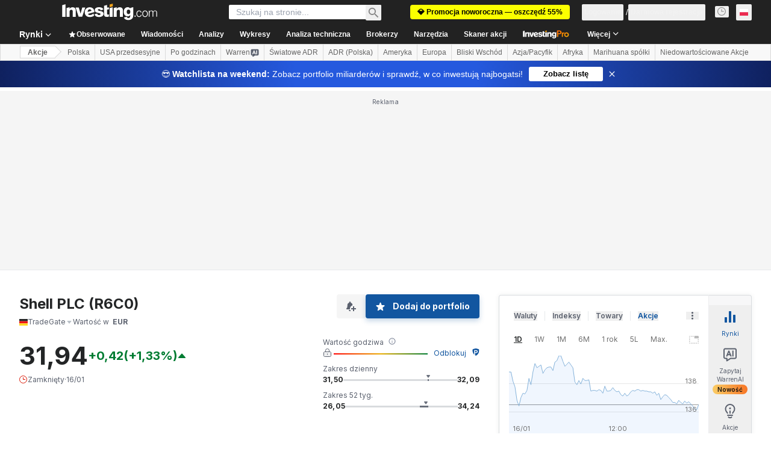

--- FILE ---
content_type: application/javascript
request_url: https://cdn.investing.com/x/5e0d9cf/_next/static/chunks/1958.b5d543d86a9fc1a7.js
body_size: 3563
content:
"use strict";(self.webpackChunk_N_E=self.webpackChunk_N_E||[]).push([[1958,9577],{65641:(e,t,r)=>{r.d(t,{$r:()=>S,d9:()=>x,SQ:()=>k,v5:()=>P,zE:()=>q,K7:()=>C});var n,o=r(37876),a=r(5811),i=r(14232),s=r(11374),m=r(27273),l=r(16542),c=r(56829),u=r(66314),_=r(46377),p=r(66416),y=r(70318),w=r(6243);function d(e){let{prompt:t,promptParams:r,tracking:n}=e,{dataStore:{warrenStore:o,authStore:a}}=(0,c.P)(),{authenticateUser:d}=(0,u.A)(),{onHooksPromptSendEvent:v}=(0,y.Ay)(),[E,f,k]=(0,_.A)(w.BE.LastHookPrompt,""),{t:h}=(0,l.A)(),[A,I]=(0,i.useState)(!1),P=async()=>{var e,i,l;if(o.currentConversation=void 0,v(n.referralComponent,null!=(i=n.extraEventParams)?i:{}),null==(e=n.onAdditionalTracking)||e.call(n),!a.isLoggedIn){f(t),(0,s.o)()&&d(p.$k.Warren,m.W.SignUp);return}try{0===o.userQueryTotal&&await o.fetchUserUsageLimitQueries()}catch(e){return}l=h(t,r),""!==o.externalWorkstationPrompt?(o.setExternalWorkstationPrompt(""),setTimeout(()=>{o.setExternalWorkstationPrompt(l)},0)):o.setExternalWorkstationPrompt(l),I(!0)};return(0,i.useEffect)(()=>{a.isLoggedIn&&E&&(async()=>{if(E&&E===t)try{await o.fetchUserUsageLimitQueries(),k(),o.setExternalWorkstationPrompt(h(E,r)),I(!0)}catch(e){return}})()},[E,t,a.isLoggedIn,k,o,h,r]),(0,i.useEffect)(()=>{A&&!o.isMessageStreaming&&I(!1)},[o.isMessageStreaming]),{handleClick:P,isLoading:A,isDisabled:o.isMessageStreaming||o.analysisClickedAgain}}var v=r(92284),E=r(64370),f=r(30499);let k=(0,a.PA)(e=>{let{prompt:t,promptParams:r,tracking:n,title:a,icon:i="ws-warren-active",disabled:s=!1,className:m,innerClassName:l,iconClassName:c,textClassName:u}=e,{handleClick:_,isLoading:p,isDisabled:y}=d({prompt:t,promptParams:r,tracking:n}),w=s||y||p;return(0,o.jsx)("button",{onClick:_,disabled:w,className:(0,f.cn)("flex items-center justify-center rounded p-0.25",w?"bg-[#5B616E]":"bg-gradient-to-r from-[#FF7901] via-[#FF3363] to-[#6244FF]","sm:w-fit md:w-max",m),children:(0,o.jsxs)("div",{className:(0,f.cn)("bg-white","flex w-full items-center justify-center gap-2 self-center rounded px-2.5 py-1.5",!w&&"hover:bg-gradient-to-r hover:from-[#ff79011a] hover:via-[#ff33631a] hover:to-[#6244ff1a]",l),children:[p&&(0,o.jsx)(E.S,{className:"h-4 w-4 text-gray-900"}),(0,o.jsx)(v.Z,{icon:w?"ws-warren":i,className:(0,f.cn)("h-[20px] w-[21px]",c)}),(0,o.jsx)("div",{className:(0,f.cn)("text-start",w?"text-secondary":"text-link","text-sm font-semibold leading-5",u),children:a})]})})});function h(){return(h=Object.assign?Object.assign.bind():function(e){for(var t=1;t<arguments.length;t++){var r=arguments[t];for(var n in r)({}).hasOwnProperty.call(r,n)&&(e[n]=r[n])}return e}).apply(null,arguments)}k.displayName="WarrenAIHooksButton";let A=function(e){return i.createElement("svg",h({xmlns:"http://www.w3.org/2000/svg",width:16,height:15,viewBox:"0 0 16 15",fill:"none"},e),n||(n=i.createElement("path",{d:"M4.55 14.871a.467.467 0 01-.719-.392v-2.146h-.167c-.932 0-1.398 0-1.766-.152a2 2 0 01-1.082-1.082c-.152-.368-.152-.834-.152-1.766v-6c0-.932 0-1.398.152-1.765A2 2 0 011.898.486c.368-.152.834-.153 1.766-.153h8.666c.932 0 1.398 0 1.766.153a2 2 0 011.082 1.082c.152.367.152.834.152 1.765v6c0 .932 0 1.398-.152 1.766a2 2 0 01-1.082 1.082c-.368.152-.834.152-1.766.152H8.498l-3.947 2.538zm-1.553-4.87h1.629l.559-1.554h2.603L8.365 10h1.666L7.115 2.666h-1.22L2.997 10zm7.69 0h1.477V2.665h-1.477V10zm-3.4-2.922H5.647L6.462 4.8l.824 2.28z",fill:"currentColor"})))};var I=r(13968);let P=(0,a.PA)(e=>{let{prompt:t,promptParams:r,tracking:n,icon:a,tooltip:i,tooltipClassName:s,disabled:m=!1,className:l}=e,{handleClick:c,isDisabled:u}=d({prompt:t,promptParams:r,tracking:n}),_=m||u,p=(0,o.jsx)("button",{onClick:c,disabled:_,className:(0,f.cn)("flex size-4 items-center justify-center","transition-opacity hover:opacity-80",_?"cursor-not-allowed opacity-50":"cursor-pointer",l),children:a||(0,o.jsx)(A,{className:"text-secondary hover:text-link"})});return i?(0,o.jsx)(I.m,{view:"screener",content:i,position:"top",className:s,children:p}):p});P.displayName="WarrenAIHooksIconButton";var g=r(38343),H=r(11726);let q=e=>{var t,r,n;let o=null==e||null==(t=e.exchange)?void 0:t.exchange,a=null==e||null==(r=e.name)?void 0:r.symbol,s=null==e||null==(n=e.base)?void 0:n.type;return{defineValue:(0,i.useMemo)(()=>{let t=a||(0,H.Ju)(e);if(s!==g.Oi.Currency){if(o&&t)return"".concat(o,":").concat(t);if(o&&!t)return o}return t||""},[a,o,e,s]),titleValue:(0,i.useMemo)(()=>a||(0,H.Ju)(e)||"",[a,e])}};var S=function(e){return e.warrenAIHooksEquityOvKeyStats="_warrenai_hooks_equity_ov_key_stats_v2",e.warrenAIHooksEquityOvIncomeStatement="_warrenai_hooks_equity_ov_income_statement_v2",e.warrenAIHooksEquityFinSummary="_warrenai_hooks_equity_fin_summary_v2",e.warrenAIHooksEquityRatios="_warrenai_hooks_equity_ratios_v2",e.warrenAIHooksEquityIncomeStatement="_warrenai_hooks_equity_income_statement_v2",e.warrenAIHooksEquityEfficiency="_warrenai_hooks_equity_efficiency_v2",e.warrenAIHooksEquityDividends="_warrenai_hooks_equity_dividends_v2",e.warrenAIHooksTechnicalSummary="_warrenai_hooks_technical_summary_v2",e.warrenAIHooksNewsSummary="_warrenai_hooks_news_summary_v2",e.warrenAIHooksEconomicCalendar="_warrenai_hooks_economic_calendar_v2",e.warrenAIHooksEconomicCalendarEvent="_economic_calendar_event_warren_cta",e}({}),x=function(e){return e.warrenAIHooksEquityOvKeyStatsPrompt="_warrenai_hooks_equity_ov_key_stats_prompt_v2",e.warrenAIHooksEquityOvIncomeStatementPrompt="_warrenai_hooks_equity_ov_income_statement_prompt_v2",e.warrenAIHooksEquityFinSummaryPrompt="_warrenai_hooks_equity_fin_summary_prompt_v2",e.warrenAIHooksEquityRatiosPrompt="_warrenai_hooks_equity_ratios_prompt_v2",e.warrenAIHooksEquityIncomeStatementPrompt="_warrenai_hooks_equity_income_statement_prompt_v2",e.warrenAIHooksEquityEfficiencyPrompt="_warrenai_hooks_equity_efficiency_prompt_v2",e.warrenAIHooksEquityDividendsPrompt="_warrenai_hooks_equity_dividends_prompt_v2",e.warrenAIHooksTechnicalSummaryPrompt="_warrenai_hooks_technical_summary_prompt_v2",e.warrenAIHooksNewsSummaryPrompt="_warrenai_hooks_news_summary_prompt_v2",e.warrenAIHooksEconomicCalendarEventPrompt="_economic_calendar_event_prompt1",e}({});let N=function(e){let t=arguments.length>1&&void 0!==arguments[1]&&arguments[1],r=arguments.length>2&&void 0!==arguments[2]&&arguments[2];switch(e){case S.warrenAIHooksEquityOvKeyStats:return{title:S.warrenAIHooksEquityOvKeyStats,prompt:x.warrenAIHooksEquityOvKeyStatsPrompt,referralComponent:y.PJ.warrenAiPromptOvEquityKeyStatsComponent};case S.warrenAIHooksEquityOvIncomeStatement:return{title:S.warrenAIHooksEquityOvIncomeStatement,prompt:x.warrenAIHooksEquityOvIncomeStatementPrompt,referralComponent:y.PJ.warrenAiPromptOvEquityIncomeStatementComponent};case S.warrenAIHooksEquityDividends:return{title:S.warrenAIHooksEquityDividends,prompt:x.warrenAIHooksEquityDividendsPrompt,referralComponent:t?y.PJ.warrenAiPromptOvEquityDividendsComponent:y.PJ.warrenAiPromptEquityDividendsPage};case S.warrenAIHooksEquityFinSummary:return{title:S.warrenAIHooksEquityFinSummary,prompt:x.warrenAIHooksEquityFinSummaryPrompt,referralComponent:y.PJ.warrenAiPromptEquityFinancialSummaryPage};case S.warrenAIHooksEquityRatios:return{title:S.warrenAIHooksEquityRatios,prompt:x.warrenAIHooksEquityRatiosPrompt,referralComponent:y.PJ.warrenAiPromptEquityRatiosPage};case S.warrenAIHooksEquityIncomeStatement:return{title:S.warrenAIHooksEquityIncomeStatement,prompt:x.warrenAIHooksEquityIncomeStatementPrompt,referralComponent:y.PJ.warrenAiPromptEquityIncomeStatementPage};case S.warrenAIHooksEquityEfficiency:return{title:S.warrenAIHooksEquityEfficiency,prompt:x.warrenAIHooksEquityEfficiencyPrompt,referralComponent:r?y.PJ.warrenAiPromptEquityBalanceSheetPage:y.PJ.warrenAiPromptEquityCashFlowPage};case S.warrenAIHooksTechnicalSummary:return{title:S.warrenAIHooksTechnicalSummary,prompt:x.warrenAIHooksTechnicalSummaryPrompt,referralComponent:y.PJ.warrenAiPromptEquityTechnicalAnalysisPage};case S.warrenAIHooksNewsSummary:return{title:S.warrenAIHooksNewsSummary,prompt:x.warrenAIHooksNewsSummaryPrompt,referralComponent:t?y.PJ.warrenAiPromptOvEquityNewsComponent:y.PJ.warrenAiPromptEquityNewsPage};case S.warrenAIHooksEconomicCalendar:return{title:S.warrenAIHooksEconomicCalendar,prompt:x.warrenAIHooksEconomicCalendarEventPrompt,referralComponent:y.PJ.warrenAiPromptEconomicCalendarComponent};default:return{title:"",prompt:"",referralComponent:""}}};function C(e){var t;let r=arguments.length>1&&void 0!==arguments[1]?arguments[1]:{},{isOverViewPage:n=!1,isBalancePage:o=!1,isNewsSection:a=!1}=r,{dataStore:{instrumentStore:{instrument:i,currentSubMenu:s}}}=(0,c.P)(),{defineValue:m,titleValue:u}=q(i),{t:_}=(0,l.A)(),{title:p,prompt:y,referralComponent:w}=N(e,n,o),d=null==i||null==(t=i.base)?void 0:t.type,v=d===g.Oi.Commodity,E=d===g.Oi.Equity,f=s===g.D9.News,k=s===g.D9.Technical;return u&&m&&(!f||E||v)&&(!v||k||f||a)?{prompt:y,promptParams:{SYMBOL_WITH_EXCHANGE:m,SYMBOL_OR_SHORT_NAME:u},tracking:{referralComponent:w},title:_(p,{SYMBOL_OR_SHORT_NAME:u})}:null}},84166:(e,t,r)=>{r.d(t,{O:()=>w});var n=r(37876),o=r(14232),a=r(5811),i=r(16542),s=function(e){return e.buy="_tnb_buy",e.sell="_tnb_sell",e.tnbStartTradingWith="_tnb_start_trading_with",e}({}),m=r(76065),l=r(15039),c=r.n(l);let u=e=>{let{handleClick:t,isModalOpen:r=!1,onClose:o,tnbModalExpVariant:a=0,componentLocation:l,isLoading:u=!1}=e,{t:_}=(0,i.A)();return(0,n.jsxs)(n.Fragment,{children:[(0,n.jsx)("div",{onClick:()=>{t()},className:c()("relative z-[2] flex w-full items-center justify-center gap-2.5",{"cursor-pointer":!u,"pointer-events-none cursor-not-allowed opacity-50":u}),children:(0,n.jsx)("div",{className:"flex w-full items-center justify-center gap-1.5",children:(0,n.jsxs)("div",{className:"flex flex-1 items-center justify-center gap-2.5",children:[(0,n.jsx)("div",{className:"flex w-20 flex-1 items-center justify-center gap-2 rounded bg-positive-semi-dark pb-2 pl-3 pr-4 pt-2 text-center font-arial text-sm font-bold leading-[normal] text-white shadow-positive hover:bg-positive-main sm:pb-[0.3125rem] sm:pl-3 sm:pr-4 sm:pt-[0.3125rem] sm:text-xs",children:_(s.buy)}),(0,n.jsx)("div",{className:"flex w-20 flex-1 items-center justify-center gap-2 rounded bg-negative-semi-dark pb-2 pl-3 pr-4 pt-2 text-center font-arial text-sm font-bold leading-[normal] text-white shadow-negative hover:bg-negative-main sm:pb-[0.3125rem] sm:pl-3 sm:pr-4 sm:pt-[0.3125rem] sm:text-xs",children:_(s.sell)})]})})}),o&&(0,n.jsx)(m.q,{isOpen:r,onClose:o,tnbModalExpVariant:a,componentLocation:l,startTradingWith:s.tnbStartTradingWith})]})};var _=r(21589),p=r(16578),y=r(4111);let w=(0,a.PA)(e=>{let{componentName:t,componentLocation:r}=e,{onBrokerGenericComponentClickGaEvent:a}=(0,_.NG)(),[i,s]=(0,o.useState)(!1),[m,l]=(0,o.useState)(!0),c=(0,p.G)(),w=(0,y.V)();(0,o.useEffect)(()=>{let e=setTimeout(()=>{l(!1)},2e3);return c.length>0&&(l(!1),clearTimeout(e)),()=>clearTimeout(e)},[c.length]);let d=(e=>{switch(e){case _.y2.INSTRUMENT_OV_OVER_CHART_TNB:return _.y2.INSTRUMENT_OV_OVER_CHART_TNB_POPUP;case _.y2.INSTRUMENT_CHART_PAGE_TNB:return _.y2.INSTRUMENT_CHART_PAGE_TNB_POPUP;case _.y2.INSTRUMENT_STICKY_TICKER_HEADER_TNB:return _.y2.INSTRUMENT_STICKY_TICKER_HEADER_TNB_POPUP;default:return e}})(r);return(0,n.jsx)("div",{className:"relative",children:(0,n.jsx)(u,{handleClick:()=>{if(!m){if(a(t,d),0===c.length)return void window.open(w,"_blank");s(!0)}},isModalOpen:i,onClose:()=>{s(!1)},componentLocation:d,isLoading:m})})})}}]);

--- FILE ---
content_type: application/javascript
request_url: https://cdn.investing.com/x/5e0d9cf/_next/static/chunks/6721-3d233b32f4693d09.js
body_size: 8104
content:
"use strict";(self.webpackChunk_N_E=self.webpackChunk_N_E||[]).push([[6721],{6107:(e,t,r)=>{r.d(t,{A:()=>i});var n=r(37876);let a=37/15,i=e=>{let{className:t,height:r=15}=e;return(0,n.jsxs)("svg",{className:t,width:a*r,height:r,viewBox:"0 0 37 15",fill:"none",xmlns:"http://www.w3.org/2000/svg",children:[(0,n.jsx)("path",{d:"M17.1763 3.37109H20.5645C21.0485 3.37109 21.5135 3.41899 21.9596 3.51479C22.4151 3.61058 22.8137 3.77343 23.1554 4.00334C23.4971 4.22366 23.7675 4.52542 23.9668 4.9086C24.1756 5.28219 24.28 5.75159 24.28 6.31677C24.28 6.9586 24.1709 7.47589 23.9526 7.86865C23.7343 8.2614 23.4401 8.56795 23.07 8.78827C22.6999 8.99902 22.268 9.14271 21.7745 9.21935C21.2905 9.29598 20.7828 9.3343 20.2513 9.3343H18.9701V13.5445H17.1763V3.37109ZM20.052 7.78243C20.3082 7.78243 20.574 7.77285 20.8492 7.75369C21.1244 7.73453 21.3759 7.67706 21.6037 7.58126C21.841 7.48547 22.0308 7.34178 22.1731 7.15019C22.325 6.9586 22.4009 6.69037 22.4009 6.34551C22.4009 6.02939 22.3345 5.78032 22.2016 5.59832C22.0687 5.40673 21.8979 5.26304 21.6891 5.16724C21.4803 5.06187 21.2478 4.99481 20.9915 4.96607C20.7353 4.93733 20.4885 4.92296 20.2513 4.92296H18.9701V7.78243H20.052Z",fill:"#FF7901"}),(0,n.jsx)("path",{d:"M24.7883 6.64727H26.4966V7.73932H26.5251C26.7149 7.33699 26.9854 7.02565 27.3365 6.80533C27.6877 6.585 28.091 6.47484 28.5466 6.47484C28.651 6.47484 28.7506 6.48442 28.8455 6.50357C28.9499 6.52273 29.1587 6.57542 29.1587 6.57542L28.333 8.11292C28.333 8.11292 27.6117 8.18956 27.365 8.34283C27.1277 8.48652 26.9427 8.65416 26.8098 8.84575C26.6864 9.03734 26.601 9.22893 26.5535 9.42052C26.5156 9.61211 26.4966 9.7558 26.4966 9.85159V13.5445H24.7883V6.64727Z",fill:"#FF7901"}),(0,n.jsx)("path",{d:"M28.5728 10.0959C28.5728 9.54984 28.6677 9.0565 28.8575 8.61584C29.0568 8.16561 29.3226 7.78243 29.6547 7.46631C29.9869 7.15019 30.3808 6.90591 30.8363 6.73348C31.2919 6.56105 31.7759 6.47484 32.2884 6.47484C32.8009 6.47484 33.2849 6.56105 33.7404 6.73348C34.196 6.90591 34.5898 7.15019 34.922 7.46631C35.2542 7.78243 35.5152 8.16561 35.705 8.61584C35.9043 9.0565 36.0039 9.54984 36.0039 10.0959C36.0039 10.6419 35.9043 11.14 35.705 11.5903C35.5152 12.0309 35.2542 12.4093 34.922 12.7254C34.5898 13.0415 34.196 13.2858 33.7404 13.4583C33.2849 13.6307 32.8009 13.7169 32.2884 13.7169C31.7759 13.7169 31.2919 13.6307 30.8363 13.4583C30.3808 13.2858 29.9869 13.0415 29.6547 12.7254C29.3226 12.4093 29.0568 12.0309 28.8575 11.5903C28.6677 11.14 28.5728 10.6419 28.5728 10.0959ZM30.2811 10.0959C30.2811 10.3641 30.3238 10.6227 30.4092 10.8718C30.5041 11.1209 30.637 11.3412 30.8078 11.5328C30.9882 11.7244 31.2017 11.8776 31.4485 11.9926C31.6952 12.1076 31.9752 12.165 32.2884 12.165C32.6016 12.165 32.8815 12.1076 33.1283 11.9926C33.3751 11.8776 33.5838 11.7244 33.7547 11.5328C33.935 11.3412 34.0679 11.1209 34.1533 10.8718C34.2482 10.6227 34.2956 10.3641 34.2956 10.0959C34.2956 9.82764 34.2482 9.569 34.1533 9.31993C34.0679 9.07087 33.935 8.85054 33.7547 8.65895C33.5838 8.46736 33.3751 8.31409 33.1283 8.19914C32.8815 8.08418 32.6016 8.02671 32.2884 8.02671C31.9752 8.02671 31.6952 8.08418 31.4485 8.19914C31.2017 8.31409 30.9882 8.46736 30.8078 8.65895C30.637 8.85054 30.5041 9.07087 30.4092 9.31993C30.3238 9.569 30.2811 9.82764 30.2811 10.0959Z",fill:"#FF7901"}),(0,n.jsx)("path",{fillRule:"evenodd",clipRule:"evenodd",d:"M6.92125 2.1875C6.38668 2.1875 5.49411 2.38748 4.65315 2.60915C3.90306 2.80975 3.15784 3.028 2.41811 3.2637C2.20692 3.32995 2.01888 3.45443 1.87576 3.62271C1.73264 3.791 1.64029 3.99621 1.6094 4.21461C1.14739 7.58536 2.21815 10.0831 3.5187 11.736C3.71983 11.9938 3.93465 12.2402 4.16211 12.4741V4.93738H6.98404C7.38718 4.93738 7.7745 4.97655 8.14601 5.05489C8.52543 5.13323 8.85743 5.26641 9.14199 5.45442C9.42656 5.6346 9.65184 5.88138 9.81783 6.19474C9.99173 6.50026 10.0787 6.88413 10.0787 7.34634C10.0787 7.87122 9.98778 8.29425 9.80597 8.61545C9.62417 8.93664 9.37913 9.18733 9.07085 9.36751C8.76257 9.53986 8.40291 9.65737 7.99187 9.72004C7.58874 9.78272 7.16585 9.81405 6.72319 9.81405H5.65607V13.7092C5.8562 13.8372 6.06441 13.9523 6.27944 14.0538C6.49714 14.1534 6.72935 14.2345 6.92125 14.2345C7.11315 14.2345 7.34536 14.1534 7.56306 14.0538C7.84647 13.9199 8.11807 13.7624 8.375 13.5832C9.1139 13.0679 9.77108 12.4453 10.3246 11.736C11.6236 10.0831 12.6951 7.58536 12.2331 4.21461C12.171 3.76405 11.8501 3.39863 11.4244 3.2637C10.6847 3.02799 9.93944 2.80975 9.18935 2.60915C8.34839 2.38748 7.45502 2.1875 6.92125 2.1875ZM7.22118 8.52144C6.99195 8.53711 6.77062 8.54494 6.5572 8.54494H5.65607V6.20649H6.72319C6.92081 6.20649 7.12632 6.21824 7.33975 6.24174C7.55317 6.26524 7.74683 6.32008 7.92073 6.40626C8.09463 6.4846 8.23692 6.60211 8.34758 6.75879C8.45824 6.90763 8.51358 7.11132 8.51358 7.36984C8.51358 7.65186 8.45034 7.87122 8.32387 8.0279C8.2053 8.18458 8.04721 8.30209 7.84959 8.38043C7.65988 8.45877 7.45041 8.50577 7.22118 8.52144Z",fill:"#FF7901"})]})}},9200:(e,t,r)=>{r.d(t,{I:()=>l});var n=r(37876),a=r(15039),i=r.n(a),o=r(56510),s=r(74018);let l=e=>{let{imageHref:t,onImageClick:r,isOverviewPage:a,href:l}=e,c="h-[59px] w-[80px] md:h-[104px] md:w-[140px] ".concat(a?"!h-[60px] md:!h-[60px] md:!w-[80px] !rounded":"");return(0,n.jsx)("figure",{tabIndex:-1,className:i()("hidden justify-center sm:ml-6 sm:block ".concat(a?"flex-shrink-0 md:ml-5":"md:ml-0 md:mr-6"),c),children:(0,n.jsxs)("div",{className:"relative",onClick:r,children:[(0,n.jsx)("div",{className:i()("absolute z-1 flex items-center justify-center bg-[#8488924d]",c),children:(0,n.jsx)(e=>{let{href:t,children:r}=e;return t?(0,n.jsx)(s.O,{href:t,children:r}):r},{href:l,children:(0,n.jsx)(o._,{"data-test":"item-image",src:t,className:"m-auto h-[58px] max-w-[80px] ".concat(a?"!h-[60px] !rounded md:!max-w-[80px]":"md:h-auto md:max-h-[104px] md:max-w-[140px]")})})}),(0,n.jsx)(o._,{src:t,className:i()("relative left-0 right-0 object-cover blur-sm",c),style:{clipPath:a?"inset(50%)":"inset(0)"}})]})})}},14319:(e,t,r)=>{r.d(t,{A:()=>a});var n=r(28783);let a=()=>({trackProArticleClick:(e,t)=>{(0,n.sF)(n.mO.GTM_EVENT,{GA_event_category:"inv pro premium",GA_event_action:"article preview clicked",event_name_cd:"inv_pro_article_clicked",object:"article preview",action_cd:"click",content_id:e,event_cd_description2:"content type",event_cd_value2:"news",event_cd_description3:"position",event_cd_value3:t})},trackMUVPageNewsLinkClick:e=>{(0,n.sF)(n.mO.GTM_GENERIC_EVENT,{event_name:"most_under_valued_page_component_click",component_name:"article link",component_object:"most undervalued articles",item_type:"news",item_id:e})}})},29092:(e,t,r)=>{r.d(t,{A:()=>o});var n,a=r(14232);function i(){return(i=Object.assign?Object.assign.bind():function(e){for(var t=1;t<arguments.length;t++){var r=arguments[t];for(var n in r)({}).hasOwnProperty.call(r,n)&&(e[n]=r[n])}return e}).apply(null,arguments)}let o=function(e){return a.createElement("svg",i({xmlns:"http://www.w3.org/2000/svg",width:12,height:12,fill:"none",viewBox:"0 0 12 12"},e),n||(n=a.createElement("path",{stroke:"currentColor",strokeLinejoin:"round",d:"M.5 2A1.5 1.5 0 012 .5h8A1.5 1.5 0 0111.5 2v5A1.5 1.5 0 0110 8.5H8l-1.61 2.012a.5.5 0 01-.78 0L4 8.5H2A1.5 1.5 0 01.5 7z"})))}},42523:(e,t,r)=>{r.d(t,{p:()=>n});var n=function(e){return e.newsHeadline="_equities_news_h3",e.analysisHeadline="_equities_analysis_opinion_h3",e.by="_By",e.editorPickBadge="_EditorPickBadge",e.proTooltip="_invpro_tooltip_product_pro_news",e.analysis="_Analysis",e.newsAndAnalysisHeadLine="_market_title_news_and_analysis",e.show_more="_newTouch_Show_More",e.noNewsInThisCategoryTitle="_equity_news_category_no_news_title",e.noNewsInThisCategoryDesc="_equity_news_category_no_news_description",e}({})},65641:(e,t,r)=>{r.d(t,{$r:()=>H,d9:()=>I,SQ:()=>C,v5:()=>A,zE:()=>j,K7:()=>N});var n,a=r(37876),i=r(5811),o=r(14232),s=r(11374),l=r(27273),c=r(16542),m=r(56829),d=r(66314),p=r(46377),u=r(66416),_=r(70318),w=r(6243);function h(e){let{prompt:t,promptParams:r,tracking:n}=e,{dataStore:{warrenStore:a,authStore:i}}=(0,m.P)(),{authenticateUser:h}=(0,d.A)(),{onHooksPromptSendEvent:v}=(0,_.Ay)(),[x,y,C]=(0,p.A)(w.BE.LastHookPrompt,""),{t:f}=(0,c.A)(),[k,g]=(0,o.useState)(!1),A=async()=>{var e,o,c;if(a.currentConversation=void 0,v(n.referralComponent,null!=(o=n.extraEventParams)?o:{}),null==(e=n.onAdditionalTracking)||e.call(n),!i.isLoggedIn){y(t),(0,s.o)()&&h(u.$k.Warren,l.W.SignUp);return}try{0===a.userQueryTotal&&await a.fetchUserUsageLimitQueries()}catch(e){return}c=f(t,r),""!==a.externalWorkstationPrompt?(a.setExternalWorkstationPrompt(""),setTimeout(()=>{a.setExternalWorkstationPrompt(c)},0)):a.setExternalWorkstationPrompt(c),g(!0)};return(0,o.useEffect)(()=>{i.isLoggedIn&&x&&(async()=>{if(x&&x===t)try{await a.fetchUserUsageLimitQueries(),C(),a.setExternalWorkstationPrompt(f(x,r)),g(!0)}catch(e){return}})()},[x,t,i.isLoggedIn,C,a,f,r]),(0,o.useEffect)(()=>{k&&!a.isMessageStreaming&&g(!1)},[a.isMessageStreaming]),{handleClick:A,isLoading:k,isDisabled:a.isMessageStreaming||a.analysisClickedAgain}}var v=r(92284),x=r(64370),y=r(30499);let C=(0,i.PA)(e=>{let{prompt:t,promptParams:r,tracking:n,title:i,icon:o="ws-warren-active",disabled:s=!1,className:l,innerClassName:c,iconClassName:m,textClassName:d}=e,{handleClick:p,isLoading:u,isDisabled:_}=h({prompt:t,promptParams:r,tracking:n}),w=s||_||u;return(0,a.jsx)("button",{onClick:p,disabled:w,className:(0,y.cn)("flex items-center justify-center rounded p-0.25",w?"bg-[#5B616E]":"bg-gradient-to-r from-[#FF7901] via-[#FF3363] to-[#6244FF]","sm:w-fit md:w-max",l),children:(0,a.jsxs)("div",{className:(0,y.cn)("bg-white","flex w-full items-center justify-center gap-2 self-center rounded px-2.5 py-1.5",!w&&"hover:bg-gradient-to-r hover:from-[#ff79011a] hover:via-[#ff33631a] hover:to-[#6244ff1a]",c),children:[u&&(0,a.jsx)(x.S,{className:"h-4 w-4 text-gray-900"}),(0,a.jsx)(v.Z,{icon:w?"ws-warren":o,className:(0,y.cn)("h-[20px] w-[21px]",m)}),(0,a.jsx)("div",{className:(0,y.cn)("text-start",w?"text-secondary":"text-link","text-sm font-semibold leading-5",d),children:i})]})})});function f(){return(f=Object.assign?Object.assign.bind():function(e){for(var t=1;t<arguments.length;t++){var r=arguments[t];for(var n in r)({}).hasOwnProperty.call(r,n)&&(e[n]=r[n])}return e}).apply(null,arguments)}C.displayName="WarrenAIHooksButton";let k=function(e){return o.createElement("svg",f({xmlns:"http://www.w3.org/2000/svg",width:16,height:15,viewBox:"0 0 16 15",fill:"none"},e),n||(n=o.createElement("path",{d:"M4.55 14.871a.467.467 0 01-.719-.392v-2.146h-.167c-.932 0-1.398 0-1.766-.152a2 2 0 01-1.082-1.082c-.152-.368-.152-.834-.152-1.766v-6c0-.932 0-1.398.152-1.765A2 2 0 011.898.486c.368-.152.834-.153 1.766-.153h8.666c.932 0 1.398 0 1.766.153a2 2 0 011.082 1.082c.152.367.152.834.152 1.765v6c0 .932 0 1.398-.152 1.766a2 2 0 01-1.082 1.082c-.368.152-.834.152-1.766.152H8.498l-3.947 2.538zm-1.553-4.87h1.629l.559-1.554h2.603L8.365 10h1.666L7.115 2.666h-1.22L2.997 10zm7.69 0h1.477V2.665h-1.477V10zm-3.4-2.922H5.647L6.462 4.8l.824 2.28z",fill:"currentColor"})))};var g=r(13968);let A=(0,i.PA)(e=>{let{prompt:t,promptParams:r,tracking:n,icon:i,tooltip:o,tooltipClassName:s,disabled:l=!1,className:c}=e,{handleClick:m,isDisabled:d}=h({prompt:t,promptParams:r,tracking:n}),p=l||d,u=(0,a.jsx)("button",{onClick:m,disabled:p,className:(0,y.cn)("flex size-4 items-center justify-center","transition-opacity hover:opacity-80",p?"cursor-not-allowed opacity-50":"cursor-pointer",c),children:i||(0,a.jsx)(k,{className:"text-secondary hover:text-link"})});return o?(0,a.jsx)(g.m,{view:"screener",content:o,position:"top",className:s,children:u}):u});A.displayName="WarrenAIHooksIconButton";var E=r(38343),P=r(11726);let j=e=>{var t,r,n;let a=null==e||null==(t=e.exchange)?void 0:t.exchange,i=null==e||null==(r=e.name)?void 0:r.symbol,s=null==e||null==(n=e.base)?void 0:n.type;return{defineValue:(0,o.useMemo)(()=>{let t=i||(0,P.Ju)(e);if(s!==E.Oi.Currency){if(a&&t)return"".concat(a,":").concat(t);if(a&&!t)return a}return t||""},[i,a,e,s]),titleValue:(0,o.useMemo)(()=>i||(0,P.Ju)(e)||"",[i,e])}};var H=function(e){return e.warrenAIHooksEquityOvKeyStats="_warrenai_hooks_equity_ov_key_stats_v2",e.warrenAIHooksEquityOvIncomeStatement="_warrenai_hooks_equity_ov_income_statement_v2",e.warrenAIHooksEquityFinSummary="_warrenai_hooks_equity_fin_summary_v2",e.warrenAIHooksEquityRatios="_warrenai_hooks_equity_ratios_v2",e.warrenAIHooksEquityIncomeStatement="_warrenai_hooks_equity_income_statement_v2",e.warrenAIHooksEquityEfficiency="_warrenai_hooks_equity_efficiency_v2",e.warrenAIHooksEquityDividends="_warrenai_hooks_equity_dividends_v2",e.warrenAIHooksTechnicalSummary="_warrenai_hooks_technical_summary_v2",e.warrenAIHooksNewsSummary="_warrenai_hooks_news_summary_v2",e.warrenAIHooksEconomicCalendar="_warrenai_hooks_economic_calendar_v2",e.warrenAIHooksEconomicCalendarEvent="_economic_calendar_event_warren_cta",e}({}),I=function(e){return e.warrenAIHooksEquityOvKeyStatsPrompt="_warrenai_hooks_equity_ov_key_stats_prompt_v2",e.warrenAIHooksEquityOvIncomeStatementPrompt="_warrenai_hooks_equity_ov_income_statement_prompt_v2",e.warrenAIHooksEquityFinSummaryPrompt="_warrenai_hooks_equity_fin_summary_prompt_v2",e.warrenAIHooksEquityRatiosPrompt="_warrenai_hooks_equity_ratios_prompt_v2",e.warrenAIHooksEquityIncomeStatementPrompt="_warrenai_hooks_equity_income_statement_prompt_v2",e.warrenAIHooksEquityEfficiencyPrompt="_warrenai_hooks_equity_efficiency_prompt_v2",e.warrenAIHooksEquityDividendsPrompt="_warrenai_hooks_equity_dividends_prompt_v2",e.warrenAIHooksTechnicalSummaryPrompt="_warrenai_hooks_technical_summary_prompt_v2",e.warrenAIHooksNewsSummaryPrompt="_warrenai_hooks_news_summary_prompt_v2",e.warrenAIHooksEconomicCalendarEventPrompt="_economic_calendar_event_prompt1",e}({});let b=function(e){let t=arguments.length>1&&void 0!==arguments[1]&&arguments[1],r=arguments.length>2&&void 0!==arguments[2]&&arguments[2];switch(e){case H.warrenAIHooksEquityOvKeyStats:return{title:H.warrenAIHooksEquityOvKeyStats,prompt:I.warrenAIHooksEquityOvKeyStatsPrompt,referralComponent:_.PJ.warrenAiPromptOvEquityKeyStatsComponent};case H.warrenAIHooksEquityOvIncomeStatement:return{title:H.warrenAIHooksEquityOvIncomeStatement,prompt:I.warrenAIHooksEquityOvIncomeStatementPrompt,referralComponent:_.PJ.warrenAiPromptOvEquityIncomeStatementComponent};case H.warrenAIHooksEquityDividends:return{title:H.warrenAIHooksEquityDividends,prompt:I.warrenAIHooksEquityDividendsPrompt,referralComponent:t?_.PJ.warrenAiPromptOvEquityDividendsComponent:_.PJ.warrenAiPromptEquityDividendsPage};case H.warrenAIHooksEquityFinSummary:return{title:H.warrenAIHooksEquityFinSummary,prompt:I.warrenAIHooksEquityFinSummaryPrompt,referralComponent:_.PJ.warrenAiPromptEquityFinancialSummaryPage};case H.warrenAIHooksEquityRatios:return{title:H.warrenAIHooksEquityRatios,prompt:I.warrenAIHooksEquityRatiosPrompt,referralComponent:_.PJ.warrenAiPromptEquityRatiosPage};case H.warrenAIHooksEquityIncomeStatement:return{title:H.warrenAIHooksEquityIncomeStatement,prompt:I.warrenAIHooksEquityIncomeStatementPrompt,referralComponent:_.PJ.warrenAiPromptEquityIncomeStatementPage};case H.warrenAIHooksEquityEfficiency:return{title:H.warrenAIHooksEquityEfficiency,prompt:I.warrenAIHooksEquityEfficiencyPrompt,referralComponent:r?_.PJ.warrenAiPromptEquityBalanceSheetPage:_.PJ.warrenAiPromptEquityCashFlowPage};case H.warrenAIHooksTechnicalSummary:return{title:H.warrenAIHooksTechnicalSummary,prompt:I.warrenAIHooksTechnicalSummaryPrompt,referralComponent:_.PJ.warrenAiPromptEquityTechnicalAnalysisPage};case H.warrenAIHooksNewsSummary:return{title:H.warrenAIHooksNewsSummary,prompt:I.warrenAIHooksNewsSummaryPrompt,referralComponent:t?_.PJ.warrenAiPromptOvEquityNewsComponent:_.PJ.warrenAiPromptEquityNewsPage};case H.warrenAIHooksEconomicCalendar:return{title:H.warrenAIHooksEconomicCalendar,prompt:I.warrenAIHooksEconomicCalendarEventPrompt,referralComponent:_.PJ.warrenAiPromptEconomicCalendarComponent};default:return{title:"",prompt:"",referralComponent:""}}};function N(e){var t;let r=arguments.length>1&&void 0!==arguments[1]?arguments[1]:{},{isOverViewPage:n=!1,isBalancePage:a=!1,isNewsSection:i=!1}=r,{dataStore:{instrumentStore:{instrument:o,currentSubMenu:s}}}=(0,m.P)(),{defineValue:l,titleValue:d}=j(o),{t:p}=(0,c.A)(),{title:u,prompt:_,referralComponent:w}=b(e,n,a),h=null==o||null==(t=o.base)?void 0:t.type,v=h===E.Oi.Commodity,x=h===E.Oi.Equity,y=s===E.D9.News,C=s===E.D9.Technical;return d&&l&&(!y||x||v)&&(!v||C||y||i)?{prompt:_,promptParams:{SYMBOL_WITH_EXCHANGE:l,SYMBOL_OR_SHORT_NAME:d},tracking:{referralComponent:w},title:p(u,{SYMBOL_OR_SHORT_NAME:d})}:null}},68354:(e,t,r)=>{r.d(t,{$U:()=>C,Ay:()=>k,ux:()=>f});var n=r(37876);r(14232);var a=r(5811),i=r(15039),o=r.n(i),s=r(69477),l=r.n(s),c=r(6567),m=r(98497),d=r(2565),p=r(23784),u=r(50089),_=r(6107),w=r(8312),h=r(16542),v=r(53797),x=r(14319),y=r(3021);let C="InvestingPro";function f(e,t,r,n,a){return e?n(e):t||n(a.equities_news_h3,{SYMBOL:r})}let k=(0,a.PA)(e=>{let{instrumentName:t,title:r,titleDefine:a,baseRoute:i,itemLink:s,items:k,isTitlePlain:g,descriptionFront:A}=e,{t:E}=(0,h.A)(),{trackProArticleClick:P}=(0,x.A)(),j=s||(0,v.a)(i,u.cG),H=f(a,r,t,E,w.p);return k&&k.length>0?(0,n.jsxs)("div",{"data-test":"news-container",className:o()(l()["articles-container"],"mdMax:px-3"),children:[(0,n.jsxs)("div",{className:"mb-3 flex justify-between",children:[(0,n.jsx)(c.t4,{className:o()("mb-4 inline-block !text-2xl"),children:g?H:(0,n.jsx)(m.H,{"data-test":"link-news",linkSize:"large",href:j,className:"text-inv-grey-700",children:H})}),A&&(0,n.jsx)(y.R,{description:A})]}),(0,n.jsx)(d.B,{"data-test":"news-list",children:k.map((e,t)=>{let r=e.newsType===C,a=r?(0,n.jsx)(_.A,{className:l()["article-pro-badge"]}):e.body;return(0,n.jsx)(d.c,{className:o()("pb-3",{"mb-3 border-b border-inv-grey-400":t<k.length-1}),onClick:()=>{r&&P(e.id.toString(),t+1)},children:(0,n.jsx)(p.A,{isAnalysis:!1,title:e.title,articlePath:e.link,imagePath:e.imageHref,provider:e.provider,date:e.date,commentsCount:e.commentsCount,description:a,openInNewTab:!1,id:e.id,pageLink:j,mediumImagePath:e.imageHref,isDNAPopup:!1})},e.id)})})]}):null})},74121:(e,t,r)=>{r.d(t,{A:()=>s});var n=r(37876),a=r(15039),i=r.n(a),o=r(66289);let s=e=>{let{isPro:t,isOverviewPage:r,className:a,hideVerticalLine:s}=e;return t&&r?(0,n.jsxs)("span",{className:i()("flex items-center gap-1.5",a),children:[(0,n.jsx)(o.Dj,{icon:"shield",className:"w-3.5 text-[#FF7901]"}),(0,n.jsx)("span",{className:"text-sm font-bold leading-4 text-[#FF7901]",children:"Pro"}),!s&&(0,n.jsx)("div",{className:"mr-1.5 h-3 w-px bg-[#D9DCDF]"})]}):null}},78488:(e,t,r)=>{r.d(t,{n:()=>f});var n=r(37876),a=r(14232),i=r(15039),o=r.n(i),s=r(13968),l=r(29092),c=r(86516),m=r(16542),d=r(80037),p=r(6107),u=r(42523),_=r(9200),w=r(74121);let h=e=>{let{provider:t,providerHref:r}=e;return(0,n.jsx)("a",{"data-test":"article-provider-link",href:r,className:"text-link hover:text-link hover:underline",children:t})},v=e=>{let{provider:t,providerHref:r,isOverviewPage:a}=e;return r?a?(0,n.jsx)(s.m,{content:t,position:"top",className:"rounded",containerClassName:"overflow-hidden text-ellipsis",children:(0,n.jsx)(h,{provider:t,providerHref:r})}):(0,n.jsx)(h,{provider:t,providerHref:r}):(0,n.jsx)("span",{"data-test":"news-provider-name",children:t})};var x=r(99989);let y=e=>{let{title:t,snippet:r,mediumImageHref:a,articlePath:i,pageLink:o,article_ID:s,provider:l,date:c,isNews:m,dnaPopupOpen:d,isOverviewPage:p,setDnaPopup:u}=e;return(0,n.jsxs)(n.Fragment,{children:[(0,n.jsx)("a",{"data-test":"article-title-link",className:"inline-block text-sm hover:underline ".concat(p?"font-semibold leading-7 sm:leading-7 md:!text-base":"font-bold leading-5 sm:text-base sm:leading-6 md:text-lg md:leading-7"),onClick:()=>u(!0),children:t}),(0,n.jsx)(x.j,{isOpen:d,isNews:m,setIsOpen:u,title:t,snippet:r,imagePath:a,articlePath:i,pageLink:o,articleId:s,provider:l,date:c})]})};var C=r(66850);let f=e=>{let{article_ID:t,title:r,href:i,snippet:h,imageHref:x,date:f,provider:k,providerHref:g,commentsCount:A,isEditorPick:E,openInNewTab:P,mediumImageHref:j,isNews:H,markAsAnalysis:I,isLast:b,pageLink:N,isPro:q,isInstrumentInternalPage:S,isOverviewPage:O}=e,{t:F}=(0,m.A)(),[M,T]=(0,a.useState)(!1),L=e=>O?(0,n.jsx)("div",{className:o()("h-3 w-px bg-[#D9DCDF]",e)}):(0,n.jsx)("span",{className:"mx-1.5",children:"•"});return(0,n.jsxs)("article",{"data-test":"article-item",className:o()("flex py-6 sm:flex-row-reverse md:flex-row",{"pb-10 md:pb-12":(H||S)&&b,"pb-12 md:pb-16":!H&&!S&&b,"!py-6 md:!flex-row-reverse md:!py-6":O}),children:[x&&(0,n.jsx)(_.I,{imageHref:x,href:i,onImageClick:()=>T(!0),isOverviewPage:O}),(0,n.jsxs)("div",{className:"block w-full sm:flex-1 ".concat(O?"overflow-hidden text-ellipsis":""),children:[P?(0,n.jsx)(y,{title:r,snippet:h,mediumImageHref:j,articlePath:i,pageLink:N,article_ID:t,provider:k,date:f,isNews:H,dnaPopupOpen:M,setDnaPopup:T,isOverviewPage:O}):(0,n.jsx)(C.o,{"data-test":"article-title-link",href:i,className:"block text-base font-bold leading-5 hover:underline ".concat(O?"font-semibold leading-7 sm:leading-7 md:!text-base":"sm:text-base sm:leading-6 md:text-lg md:leading-7"),children:r}),q&&!O?(0,n.jsx)("div",{className:"mb-1 mt-2.5 flex",children:(0,n.jsx)(s.m,{content:F(u.p.proTooltip),position:"top",view:"pro",children:(0,n.jsx)(p.A,{height:17.5})})}):(0,n.jsx)("p",{className:"mt-2 hidden text-xs leading-5 text-secondary ".concat(O?"hidden":"md:block"),"data-test":"article-description",dangerouslySetInnerHTML:{__html:h}}),(0,n.jsxs)("ul",{className:"mt-2 ".concat(O?"flex":"inline-flex"," items-center whitespace-nowrap text-xs leading-4 text-secondary"),children:[(0,n.jsx)(s.m,{content:F(u.p.proTooltip),position:"top",className:"max-w-[200px]",children:(0,n.jsx)(w.A,{isPro:q,isOverviewPage:O})}),I?(0,n.jsxs)("li",{children:[(0,n.jsx)("span",{className:"font-semibold text-black","data-test":"analysis-specify-tag",children:F(u.p.analysis)}),L("mx-1.5 inline")]}):null,(0,n.jsxs)("li",{className:"overflow-hidden text-ellipsis",children:[!O&&(0,n.jsx)("span",{className:"mr-1",children:F(u.p.by)}),(0,n.jsx)(v,{provider:k,providerHref:g,isOverviewPage:O})]}),(0,n.jsxs)("li",{className:"".concat(O?"ml-1.5 flex items-center":"ml-2"),children:[L(),(0,n.jsx)(d.A,{date:f,className:"".concat(O?"ml-1.5":"ml-2")})]}),A>0||E?L("mx-1.5"):null,A>0?(0,n.jsx)("li",{children:(0,n.jsxs)("a",{href:i+"#comments",className:"flex items-center text-link hover:text-link hover:underline",children:[(0,n.jsx)(l.A,{}),(0,n.jsx)("span",{className:"ml-2",children:A})]})}):null,A>0&&E?(0,n.jsx)("span",{className:"mx-2 h-4 border-r border-[#E6E9EB]"}):null,E?(0,n.jsx)("li",{children:(0,n.jsx)(s.m,{content:F(u.p.editorPickBadge),position:"top",className:"rounded text-link",children:(0,n.jsx)(c.A,{})})}):null]})]})]})}},86516:(e,t,r)=>{r.d(t,{A:()=>o});var n,a=r(14232);function i(){return(i=Object.assign?Object.assign.bind():function(e){for(var t=1;t<arguments.length;t++){var r=arguments[t];for(var n in r)({}).hasOwnProperty.call(r,n)&&(e[n]=r[n])}return e}).apply(null,arguments)}let o=function(e){return a.createElement("svg",i({xmlns:"http://www.w3.org/2000/svg",width:12,height:12,fill:"none",viewBox:"0 0 12 12"},e),n||(n=a.createElement("path",{stroke:"#1256A0",strokeLinejoin:"round",d:"M5.162 1.142c.298-.763 1.378-.763 1.676 0L7.843 3.71l2.758.136c.831.042 1.166 1.091.513 1.606l-2.132 1.68.722 2.614c.219.794-.656 1.44-1.35.999L6 9.248l-2.353 1.497c-.695.442-1.57-.205-1.35-1l.721-2.613-2.132-1.68C.233 4.937.568 3.888 1.4 3.846l2.758-.136z"})))}}}]);